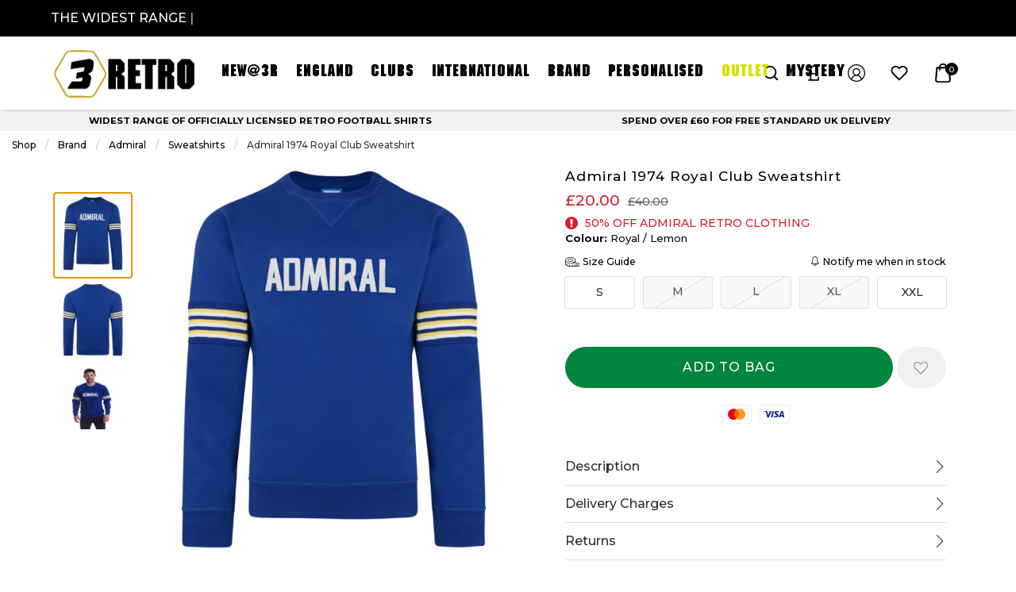

--- FILE ---
content_type: application/javascript; charset=UTF-8
request_url: https://www.3retro.com/cdn-cgi/challenge-platform/scripts/jsd/main.js
body_size: 9821
content:
window._cf_chl_opt={AKGCx8:'b'};~function(o6,Aj,AC,Af,AS,At,AM,AR,AF,o1){o6=l,function(B,A,ow,o5,o,z){for(ow={B:516,A:469,o:493,z:474,K:501,G:289,Q:300,U:470,k:284,m:326,Z:508},o5=l,o=B();!![];)try{if(z=parseInt(o5(ow.B))/1+-parseInt(o5(ow.A))/2*(-parseInt(o5(ow.o))/3)+parseInt(o5(ow.z))/4*(-parseInt(o5(ow.K))/5)+parseInt(o5(ow.G))/6*(-parseInt(o5(ow.Q))/7)+-parseInt(o5(ow.U))/8+parseInt(o5(ow.k))/9+-parseInt(o5(ow.m))/10*(parseInt(o5(ow.Z))/11),z===A)break;else o.push(o.shift())}catch(K){o.push(o.shift())}}(N,165147),Aj=this||self,AC=Aj[o6(303)],Af={},Af[o6(514)]='o',Af[o6(285)]='s',Af[o6(287)]='u',Af[o6(375)]='z',Af[o6(413)]='n',Af[o6(527)]='I',Af[o6(485)]='b',AS=Af,Aj[o6(377)]=function(B,A,o,z,zz,zA,zB,ol,K,Q,U,Z,s,T,X){if(zz={B:480,A:444,o:509,z:395,K:398,G:466,Q:381,U:409,k:466,m:389,Z:456,s:434,d:434,e:368,T:463,X:361,c:489,H:452,y:476,J:305,x:544,P:411,I:533,Y:376},zA={B:478,A:408,o:437,z:329,K:290,G:356,Q:361,U:351},zB={B:532,A:440,o:401,z:526},ol=o6,K={'cVGtQ':function(H,J){return H<J},'NKYJI':function(H,J){return H===J},'MmJUW':function(H,J){return J===H},'ZeuoV':ol(zz.B),'cOEVb':ol(zz.A),'JJnAF':function(H,y,J,x){return H(y,J,x)},'nsmka':function(H,y){return H(y)},'vQfEE':ol(zz.o),'MomVm':function(H,y,J){return H(y,J)}},K[ol(zz.z)](null,A)||K[ol(zz.K)](void 0,A))return z;for(Q=AW(A),B[ol(zz.G)][ol(zz.Q)]&&(Q=Q[ol(zz.U)](B[ol(zz.k)][ol(zz.Q)](A))),Q=B[ol(zz.m)][ol(zz.Z)]&&B[ol(zz.s)]?B[ol(zz.m)][ol(zz.Z)](new B[(ol(zz.d))](Q)):function(H,op,zp,y){if(op=ol,op(zA.B)===op(zA.A))zp={B:437},z[op(zA.o)]=5e3,K[op(zA.z)]=function(oA){oA=op,Q(oA(zp.B))};else{for(H[op(zA.K)](),y=0;K[op(zA.G)](y,H[op(zA.Q)]);H[y]===H[y+1]?H[op(zA.U)](y+1,1):y+=1);return H}}(Q),U='nAsAaAb'.split('A'),U=U[ol(zz.e)][ol(zz.T)](U),Z=0;Z<Q[ol(zz.X)];Z++)if(K[ol(zz.c)]!==K[ol(zz.H)])(s=Q[Z],T=K[ol(zz.y)](AO,B,A,s),K[ol(zz.J)](U,T))?(X='s'===T&&!B[ol(zz.x)](A[s]),K[ol(zz.P)]===o+s?K[ol(zz.I)](G,o+s,T):X||G(o+s,A[s])):K[ol(zz.I)](G,o+s,T);else return A[ol(zz.Y)](function(){}),'p';return z;function G(H,y,oB){oB=ol,Object[oB(zB.B)][oB(zB.A)][oB(zB.o)](z,y)||(z[y]=[]),z[y][oB(zB.z)](H)}},At=o6(483)[o6(415)](';'),AM=At[o6(368)][o6(463)](At),Aj[o6(317)]=function(B,A,zU,zQ,oo,o,z,K,G,Q){for(zU={B:500,A:449,o:361,z:539,K:373,G:347,Q:340,U:419,k:526,m:484,Z:439},zQ={B:484},oo=o6,o={'FWEyW':function(U,k){return U+k},'JaSln':function(U,k){return U<k},'YUmev':function(U,k){return k!==U},'WJrDo':function(U,k){return U(k)}},z=Object[oo(zU.B)](A),K=0;o[oo(zU.A)](K,z[oo(zU.o)]);K++)if(o[oo(zU.z)](oo(zU.K),oo(zU.G))){if(G=z[K],G==='f'&&(G='N'),B[G]){for(Q=0;Q<A[z[K]][oo(zU.o)];-1===B[G][oo(zU.Q)](A[z[K]][Q])&&(o[oo(zU.U)](AM,A[z[K]][Q])||B[G][oo(zU.k)](o[oo(zU.m)]('o.',A[z[K]][Q]))),Q++);}else B[G]=A[z[K]][oo(zU.Z)](function(U,oz){return oz=oo,o[oz(zQ.B)]('o.',U)})}else return},AR=function(qK,qu,qq,qN,q9,q4,q2,q1,q0,zi,zh,ou,A,o,z,K){return qK={B:372,A:312,o:367,z:400,K:436},qu={B:423,A:459,o:423,z:414,K:423,G:486,Q:538,U:365,k:458,m:459,Z:365,s:526,d:502,e:423,T:548,X:313,c:365,H:423,y:494,J:293,x:458,P:479,I:296,Y:531,D:504,v:310,j:462,C:519,f:526,S:378,a:519,O:423},qq={B:342,A:525,o:442,z:361,K:544,G:509,Q:515},qN={B:407,A:319,o:372,z:433,K:415,G:518,Q:532,U:440,k:401,m:490,Z:526,s:390,d:406,e:390,T:540,X:403,c:423,H:545,y:540,J:306,x:297,P:423,I:361,Y:334,D:314,v:488,j:526,C:405,f:490,S:428,a:526,O:519,W:532,M:440,L:401,R:378,F:401,n:440,g:490,b:526,V:490,h:294,i:418,E:523,N0:296,N1:526,N2:365,N3:312,N4:495,N5:341,N6:459,N7:490,N8:502,N9:279,NN:546,Nl:417,NB:526,Np:523,NA:423,No:507,Nz:472,Nq:315,Nu:409,NK:500,NG:374,NQ:532,NU:440,Nk:401,Nm:462,NZ:394,Nr:490,Ns:517,Nd:526,Ne:468,NT:279,NX:526,Nc:333,NH:302,Ny:526,NJ:475,Nx:526,NP:365,NI:468,NY:316,ND:302,Nv:526,Nj:526,NC:310},q9={B:546},q4={B:517},q2={B:294},q1={B:468},q0={B:294},zi={B:313},zh={B:429,A:519},ou=o6,A={'XyWRq':function(G,Q){return Q==G},'nsFcL':function(G,Q){return G<<Q},'oCDxB':function(G,Q){return G|Q},'QesJw':function(G,Q){return G-Q},'rpVmK':function(G,Q){return G|Q},'KBfzJ':function(G,Q){return Q&G},'gQfNI':function(G,Q){return G<Q},'yWxZm':function(G,Q){return Q!==G},'UlKdu':ou(qK.B),'KaZoV':function(G,Q){return G+Q},'jetgb':function(G,Q){return Q&G},'MfVfA':function(G,Q){return Q==G},'Ttheq':function(G,Q){return G(Q)},'XtflM':ou(qK.A),'OZPKJ':function(G,Q){return G>Q},'bxZwS':function(G,Q){return G==Q},'ilBKS':function(G,Q){return G==Q},'gFIpf':function(G,Q){return G===Q},'lTqUU':function(G,Q){return G==Q},'kRdKM':function(G,Q){return G-Q},'YXMtc':function(G,Q){return Q|G},'tvuvJ':function(G,Q){return G-Q},'tcGsZ':function(G,Q){return G==Q},'CqNFk':function(G,Q){return Q==G},'oDwET':function(G,Q){return Q==G},'uWfNs':ou(qK.o),'Wlcgn':function(G,Q,U){return G(Q,U)},'IBpxJ':function(G,Q){return Q==G},'sGUsI':function(G,Q){return Q!=G},'fEpAF':function(G,Q){return Q&G},'XDJsM':function(G,Q){return G==Q},'BltBP':function(G,Q){return Q*G},'SZjEZ':function(G,Q){return Q!=G},'GWvnR':function(G,Q){return Q&G},'kOTLA':function(G,Q){return G(Q)},'nleNc':function(G,Q){return G(Q)},'ypdcJ':function(G,Q){return Q!=G},'zPlmL':function(G,Q){return Q==G}},o=String[ou(qK.z)],z={'h':function(G,oK){return oK=ou,A[oK(zi.B)](null,G)?'':z.g(G,6,function(Q,oG){return oG=oK,oG(zh.B)[oG(zh.A)](Q)})},'g':function(G,Q,U,q7,q6,q5,q3,oT,Z,W,M,L,s,T,X,H,y,J,x,P,I,Y,D,j,C,S,R){if(q7={B:459},q6={B:313},q5={B:546},q3={B:296},oT=ou,Z={'xRZqW':function(O,W){return O(W)},'jEqnB':function(O,W,oQ){return oQ=l,A[oQ(q0.B)](O,W)},'FNzGy':function(O,W,oU){return oU=l,A[oU(q1.B)](O,W)},'iqTLx':function(O,W,ok){return ok=l,A[ok(q2.B)](O,W)},'dnlpE':function(O,W,om){return om=l,A[om(q3.B)](O,W)},'xzcDG':function(O,W,oZ){return oZ=l,A[oZ(q4.B)](O,W)},'Muidk':function(O,W,or){return or=l,A[or(q5.B)](O,W)},'DBqEj':function(O,W,os){return os=l,A[os(q6.B)](O,W)},'ljlxm':function(O,W,od){return od=l,A[od(q7.B)](O,W)},'nHqml':function(O,W){return O(W)},'ZuTDy':function(O,W,oe){return oe=l,A[oe(q9.B)](O,W)}},A[oT(qN.B)](A[oT(qN.A)],oT(qN.o))){for(W=oT(qN.z)[oT(qN.K)]('|'),M=0;!![];){switch(W[M++]){case'0':BK=Z[oT(qN.G)](BG,BQ);continue;case'1':if(NL[oT(qN.Q)][oT(qN.U)][oT(qN.k)](NR,NF)){if(256>BU[oT(qN.m)](0)){for(pm=0;pZ<pr;pd<<=1,pe==pT-1?(pX=0,pc[oT(qN.Z)](pH(py)),pJ=0):px++,ps++);for(L=pP[oT(qN.m)](0),pI=0;8>pY;pv=Z[oT(qN.s)](pj,1)|1&L,pC==pf-1?(pS=0,pa[oT(qN.Z)](pO(pW)),pt=0):pM++,L>>=1,pD++);}else{for(L=1,pL=0;pR<pF;pg=Z[oT(qN.d)](Z[oT(qN.e)](pb,1),L),pV==pw-1?(ph=0,pi[oT(qN.Z)](pE(A0)),A1=0):A2++,L=0,pn++);for(L=A3[oT(qN.m)](0),A4=0;16>A5;A7=Z[oT(qN.T)](A8,1)|L&1,A9==Z[oT(qN.X)](AN,1)?(Al=0,AB[oT(qN.Z)](Ap(AA)),Ao=0):Az++,L>>=1,A6++);}pz--,pq==0&&(pu=pK[oT(qN.c)](2,pG),pQ++),delete pU[pk]}else for(L=lb[lV],lw=0;lh<li;B0=Z[oT(qN.H)](Z[oT(qN.y)](B1,1),Z[oT(qN.J)](L,1)),B2==Z[oT(qN.X)](B3,1)?(B4=0,B5[oT(qN.Z)](B6(B7)),B8=0):B9++,L>>=1,lE++);continue;case'2':Z[oT(qN.x)](0,Bl)&&(BB=Bp[oT(qN.P)](2,BA),Bo++);continue;case'3':BN--;continue;case'4':Bz[Bq]=Bu++;continue}break}}else{if(null==G)return'';for(T={},X={},H='',y=2,J=3,x=2,P=[],I=0,Y=0,D=0;D<G[oT(qN.I)];D+=1)if(oT(qN.Y)===oT(qN.D)){for(I=0;Z[oT(qN.v)](O,W);L<<=1,R==F-1?(y=0,Q[oT(qN.j)](Z[oT(qN.C)](Y,V)),H=0):i++,M++);for(E=N0[oT(qN.f)](0),N1=0;8>N2;N4=Z[oT(qN.s)](N5,1)|Z[oT(qN.S)](N6,1),Z[oT(qN.x)](N7,N8-1)?(N9=0,NN[oT(qN.a)](Nl(NB)),Np=0):NA++,No>>=1,N3++);}else if(j=G[oT(qN.O)](D),Object[oT(qN.W)][oT(qN.M)][oT(qN.L)](T,j)||(T[j]=J++,X[j]=!0),C=A[oT(qN.R)](H,j),Object[oT(qN.Q)][oT(qN.U)][oT(qN.F)](T,C))H=C;else{if(Object[oT(qN.Q)][oT(qN.n)][oT(qN.L)](X,H)){if(256>H[oT(qN.g)](0)){for(s=0;s<x;I<<=1,Q-1==Y?(Y=0,P[oT(qN.b)](U(I)),I=0):Y++,s++);for(S=H[oT(qN.V)](0),s=0;8>s;I=A[oT(qN.h)](I,1)|A[oT(qN.i)](S,1),A[oT(qN.E)](Y,A[oT(qN.N0)](Q,1))?(Y=0,P[oT(qN.N1)](A[oT(qN.N2)](U,I)),I=0):Y++,S>>=1,s++);}else if(oT(qN.N3)!==A[oT(qN.N4)])return o[oT(qN.N5)]()<z;else{for(S=1,s=0;A[oT(qN.N6)](s,x);I=S|I<<1.9,Y==Q-1?(Y=0,P[oT(qN.a)](U(I)),I=0):Y++,S=0,s++);for(S=H[oT(qN.N7)](0),s=0;A[oT(qN.N8)](16,s);I=1.96&S|I<<1.81,A[oT(qN.N9)](Y,Q-1)?(Y=0,P[oT(qN.Z)](U(I)),I=0):Y++,S>>=1,s++);}y--,y==0&&(y=Math[oT(qN.c)](2,x),x++),delete X[H]}else for(S=T[H],s=0;s<x;I=A[oT(qN.h)](I,1)|A[oT(qN.NN)](S,1),A[oT(qN.Nl)](Y,A[oT(qN.N0)](Q,1))?(Y=0,P[oT(qN.NB)](U(I)),I=0):Y++,S>>=1,s++);H=(y--,A[oT(qN.Np)](0,y)&&(y=Math[oT(qN.NA)](2,x),x++),T[C]=J++,String(j))}if(H!==''){if(A[oT(qN.No)](oT(qN.Nz),oT(qN.Nq))){for(R=[];Q!==null;R=R[oT(qN.Nu)](U[oT(qN.NK)](D)),j=Z[oT(qN.NG)](s));return R}else{if(Object[oT(qN.NQ)][oT(qN.NU)][oT(qN.Nk)](X,H)){if(256>H[oT(qN.V)](0)){for(s=0;s<x;I<<=1,A[oT(qN.Nm)](Y,A[oT(qN.NZ)](Q,1))?(Y=0,P[oT(qN.N1)](U(I)),I=0):Y++,s++);for(S=H[oT(qN.Nr)](0),s=0;8>s;I=A[oT(qN.Ns)](I<<1.32,S&1),A[oT(qN.Nm)](Y,Q-1)?(Y=0,P[oT(qN.Nd)](U(I)),I=0):Y++,S>>=1,s++);}else{for(S=1,s=0;s<x;I=A[oT(qN.Ne)](I<<1.59,S),A[oT(qN.NT)](Y,Q-1)?(Y=0,P[oT(qN.NX)](U(I)),I=0):Y++,S=0,s++);for(S=H[oT(qN.Nr)](0),s=0;16>s;I=A[oT(qN.Nc)](I<<1,S&1),Y==A[oT(qN.NH)](Q,1)?(Y=0,P[oT(qN.Ny)](U(I)),I=0):Y++,S>>=1,s++);}y--,A[oT(qN.NJ)](0,y)&&(y=Math[oT(qN.c)](2,x),x++),delete X[H]}else for(S=T[H],s=0;s<x;I=A[oT(qN.Ne)](I<<1,1&S),Y==Q-1?(Y=0,P[oT(qN.Nx)](A[oT(qN.NP)](U,I)),I=0):Y++,S>>=1,s++);y--,y==0&&x++}}for(S=2,s=0;s<x;I=A[oT(qN.NI)](I<<1.27,1&S),A[oT(qN.NY)](Y,A[oT(qN.ND)](Q,1))?(Y=0,P[oT(qN.Nv)](U(I)),I=0):Y++,S>>=1,s++);for(;;)if(I<<=1,Y==Q-1){P[oT(qN.Nj)](U(I));break}else Y++;return P[oT(qN.NC)]('')}},'j':function(G,qz,ql,oX,U){if(qz={B:457,A:392,o:490,z:477,K:526,G:292,Q:308,U:520,k:443,m:526},ql={B:336},oX=ou,oX(qq.B)!==oX(qq.A))return null==G?'':A[oX(qq.o)]('',G)?null:z.i(G[oX(qq.z)],32768,function(Q,oH,U,m){if(oH=oX,U={'sIpYI':function(k,m,oc){return oc=l,A[oc(ql.B)](k,m)},'zSRwl':function(k,m){return k(m)},'OWDHh':function(k,m){return k|m},'WHQeB':function(k,m){return k&m},'nMZWe':function(k,m){return k-m}},A[oH(qz.B)]!==oH(qz.A))return G[oH(qz.o)](Q);else{for(C=0;f<S;O<<=1,U[oH(qz.z)](W,M-1)?(L=0,R[oH(qz.K)](U[oH(qz.G)](F,n)),Q=0):b++,a++);for(m=V[oH(qz.o)](0),h=0;8>i;N0=U[oH(qz.Q)](N1<<1.47,U[oH(qz.U)](m,1)),N2==U[oH(qz.k)](N3,1)?(N4=0,N5[oH(qz.m)](N6(N7)),N8=0):N9++,m>>=1,E++);}});else U='s'===X&&!c[oX(qq.K)](H[y]),oX(qq.G)===J+x?A[oX(qq.Q)](P,I+Y,D):U||U(j+C,f[S])},'i':function(G,Q,U,oy,Z,s,T,X,H,y,J,x,P,I,Y,D,C,j){for(oy=ou,Z=[],s=4,T=4,X=3,H=[],x=U(0),P=Q,I=1,y=0;3>y;Z[y]=y,y+=1);for(Y=0,D=Math[oy(qu.B)](2,2),J=1;J!=D;j=x&P,P>>=1,P==0&&(P=Q,x=U(I++)),Y|=(A[oy(qu.A)](0,j)?1:0)*J,J<<=1);switch(Y){case 0:for(Y=0,D=Math[oy(qu.o)](2,8),J=1;A[oy(qu.z)](J,D);j=x&P,P>>=1,P==0&&(P=Q,x=U(I++)),Y|=(A[oy(qu.A)](0,j)?1:0)*J,J<<=1);C=o(Y);break;case 1:for(Y=0,D=Math[oy(qu.K)](2,16),J=1;J!=D;j=A[oy(qu.G)](x,P),P>>=1,A[oy(qu.Q)](0,P)&&(P=Q,x=A[oy(qu.U)](U,I++)),Y|=A[oy(qu.k)](A[oy(qu.m)](0,j)?1:0,J),J<<=1);C=A[oy(qu.Z)](o,Y);break;case 2:return''}for(y=Z[3]=C,H[oy(qu.s)](C);;){if(A[oy(qu.d)](I,G))return'';for(Y=0,D=Math[oy(qu.e)](2,X),J=1;A[oy(qu.T)](J,D);j=x&P,P>>=1,A[oy(qu.X)](0,P)&&(P=Q,x=A[oy(qu.c)](U,I++)),Y|=(0<j?1:0)*J,J<<=1);switch(C=Y){case 0:for(Y=0,D=Math[oy(qu.H)](2,8),J=1;D!=J;j=A[oy(qu.y)](x,P),P>>=1,0==P&&(P=Q,x=A[oy(qu.J)](U,I++)),Y|=A[oy(qu.x)](0<j?1:0,J),J<<=1);Z[T++]=A[oy(qu.P)](o,Y),C=A[oy(qu.I)](T,1),s--;break;case 1:for(Y=0,D=Math[oy(qu.K)](2,16),J=1;A[oy(qu.Y)](J,D);j=x&P,P>>=1,A[oy(qu.D)](0,P)&&(P=Q,x=U(I++)),Y|=J*(0<j?1:0),J<<=1);Z[T++]=o(Y),C=T-1,s--;break;case 2:return H[oy(qu.v)]('')}if(A[oy(qu.j)](0,s)&&(s=Math[oy(qu.B)](2,X),X++),Z[C])C=Z[C];else if(T===C)C=y+y[oy(qu.C)](0);else return null;H[oy(qu.f)](C),Z[T++]=A[oy(qu.S)](y,C[oy(qu.a)](0)),s--,y=C,0==s&&(s=Math[oy(qu.O)](2,X),X++)}}},K={},K[ou(qK.K)]=z.h,K}(),AF=null,o1=o0(),o3();function l(B,p,A,o){return B=B-279,A=N(),o=A[B],o}function o3(up,uB,u9,on,B,A,Q,o,z,K){if(up={B:492,A:307,o:349,z:427,K:420,G:451,Q:383,U:549,k:549,m:551,Z:460},uB={B:380,A:420,o:451,z:460},u9={B:288},on=o6,B={'CwPgl':function(G,Q,U){return G(Q,U)},'HAWen':function(G){return G()},'nrZFf':function(G,Q){return G!==Q},'KSjKa':function(G){return G()}},A=Aj[on(up.B)],!A)return;if(!Ai())return on(up.A)===on(up.o)?(Q={},Q.r={},Q.e=A,Q):void 0;(o=![],z=function(){if(!o){if(o=!![],!Ai())return;An(function(Q,og){og=l,B[og(u9.B)](o4,A,Q)})}},B[on(up.z)](AC[on(up.K)],on(up.G)))?B[on(up.Q)](z):Aj[on(up.U)]?AC[on(up.k)](on(up.m),z):(K=AC[on(up.Z)]||function(){},AC[on(up.Z)]=function(ob){ob=on,B[ob(uB.B)](K),AC[ob(uB.A)]!==ob(uB.o)&&(AC[ob(uB.z)]=K,z())})}function AE(B,A,qh,qw,qV,qb,oW,o,z,K,G){qh={B:359,A:402,o:492,z:528,K:438,G:473,Q:348,U:425,k:412,m:438,Z:416,s:362,d:304,e:437,T:329,X:497,c:370,H:471,y:471,J:550,x:550,P:304,I:366,Y:436,D:309},qw={B:358,A:343},qV={B:499,A:487,o:397,z:512,K:512,G:358,Q:291,U:421,k:461,m:512},qb={B:437},oW=o6,o={'UQkiv':function(Q){return Q()},'oHtES':function(Q,U){return Q>=U},'pCwYj':function(Q,U){return Q(U)},'KctUo':oW(qh.B),'NXzYg':function(Q,U){return Q(U)},'ChzJy':oW(qh.A)},z=Aj[oW(qh.o)],console[oW(qh.z)](Aj[oW(qh.K)]),K=new Aj[(oW(qh.G))](),K[oW(qh.Q)](oW(qh.U),o[oW(qh.k)]+Aj[oW(qh.m)][oW(qh.Z)]+oW(qh.s)+z.r),z[oW(qh.d)]&&(K[oW(qh.e)]=5e3,K[oW(qh.T)]=function(ot){ot=oW,A(ot(qb.B))}),K[oW(qh.X)]=function(oM){oM=oW,oM(qV.B)!==oM(qV.B)?o[oM(qV.A)](A):o[oM(qV.o)](K[oM(qV.z)],200)&&K[oM(qV.K)]<300?o[oM(qV.G)](A,o[oM(qV.Q)]):o[oM(qV.U)](A,oM(qV.k)+K[oM(qV.m)])},K[oW(qh.c)]=function(oL){oL=oW,o[oL(qw.B)](A,oL(qw.A))},G={'t':Ah(),'lhr':AC[oW(qh.H)]&&AC[oW(qh.y)][oW(qh.J)]?AC[oW(qh.H)][oW(qh.x)]:'','api':z[oW(qh.P)]?!![]:![],'c':Ab(),'payload':B},K[oW(qh.I)](AR[oW(qh.Y)](JSON[oW(qh.D)](G)))}function Ai(qL,oO,A,o,z,K,G,Q,U){for(qL={B:357,A:510,o:387,z:415,K:542,G:299},oO=o6,A={},A[oO(qL.B)]=function(k,m){return k>m},A[oO(qL.A)]=function(k,m){return k-m},o=A,z=oO(qL.o)[oO(qL.z)]('|'),K=0;!![];){switch(z[K++]){case'0':return!![];case'1':G=Ah();continue;case'2':Q=3600;continue;case'3':if(o[oO(qL.B)](o[oO(qL.A)](U,G),Q))return![];continue;case'4':U=Math[oO(qL.K)](Date[oO(qL.G)]()/1e3);continue}break}}function o2(z,K,u4,oF,G,Q,U,k,m,Z,s,d,T){if(u4={B:402,A:331,o:283,z:425,K:323,G:345,Q:344,U:431,k:492,m:404,Z:301,s:281,d:543,e:438,T:416,X:354,c:328,H:473,y:348,J:337,x:437,P:329,I:481,Y:438,D:481,v:522,j:522,C:503,f:438,S:503,a:353,O:438,W:364,M:396,L:286,R:450,F:386,n:422,g:366,b:436},oF=o6,G={'BTUoo':function(X,c){return X(c)},'FZZgQ':function(X,c){return X+c},'gySEw':function(X,c){return X+c},'CqrXa':function(X,c){return X+c},'SiShy':oF(u4.B),'fNeOS':oF(u4.A),'YTkQX':oF(u4.o),'FleKz':oF(u4.z),'oloIP':oF(u4.K)},!G[oF(u4.G)](Aw,0))return![];U=(Q={},Q[oF(u4.Q)]=z,Q[oF(u4.U)]=K,Q);try{k=Aj[oF(u4.k)],m=G[oF(u4.m)](G[oF(u4.Z)](G[oF(u4.s)](G[oF(u4.d)],Aj[oF(u4.e)][oF(u4.T)]),G[oF(u4.X)]),k.r)+G[oF(u4.c)],Z=new Aj[(oF(u4.H))](),Z[oF(u4.y)](G[oF(u4.J)],m),Z[oF(u4.x)]=2500,Z[oF(u4.P)]=function(){},s={},s[oF(u4.I)]=Aj[oF(u4.Y)][oF(u4.D)],s[oF(u4.v)]=Aj[oF(u4.Y)][oF(u4.j)],s[oF(u4.C)]=Aj[oF(u4.f)][oF(u4.S)],s[oF(u4.a)]=Aj[oF(u4.O)][oF(u4.W)],s[oF(u4.M)]=o1,d=s,T={},T[oF(u4.L)]=U,T[oF(u4.R)]=d,T[oF(u4.F)]=G[oF(u4.n)],Z[oF(u4.g)](AR[oF(u4.b)](T))}catch(X){}}function Aw(A,qO,oS,o,z){return qO={B:447,A:447,o:341},oS=o6,o={},o[oS(qO.B)]=function(K,G){return K<G},z=o,z[oS(qO.A)](Math[oS(qO.o)](),A)}function AL(zk,oq,z,K,G,Q,U,k,m){K=(zk={B:534,A:393,o:465,z:384,K:441,G:534,Q:553,U:541,k:321,m:330,Z:352,s:445,d:535,e:506,T:513},oq=o6,z={},z[oq(zk.B)]=oq(zk.A),z[oq(zk.o)]=oq(zk.z),z);try{return G=AC[oq(zk.K)](K[oq(zk.G)]),G[oq(zk.Q)]=oq(zk.U),G[oq(zk.k)]='-1',AC[oq(zk.m)][oq(zk.Z)](G),Q=G[oq(zk.s)],U={},U=pRIb1(Q,Q,'',U),U=pRIb1(Q,Q[K[oq(zk.o)]]||Q[oq(zk.d)],'n.',U),U=pRIb1(Q,G[oq(zk.e)],'d.',U),AC[oq(zk.m)][oq(zk.T)](G),k={},k.r=U,k.e=null,k}catch(Z){return m={},m.r={},m.e=Z,m}}function An(B,qr,qZ,oJ,A,o){qr={B:295,A:432,o:482,z:320},qZ={B:530,A:426,o:369,z:346,K:432,G:529,Q:437,U:435},oJ=o6,A={'rRkHG':function(z,K){return K===z},'qhCSa':oJ(qr.B),'TcNEy':function(z,K){return K!==z},'PVmyk':oJ(qr.A),'uZGlL':function(z,K){return z(K)},'FbdSC':function(z,K,G){return z(K,G)}},o=AL(),AE(o.r,function(z,ox,K){ox=oJ,K={'HTvkk':function(G,Q){return G(Q)}},A[ox(qZ.B)](typeof B,A[ox(qZ.A)])&&(A[ox(qZ.o)](A[ox(qZ.z)],ox(qZ.K))?K[ox(qZ.G)](A,ox(qZ.Q)):A[ox(qZ.U)](B,z)),AV()}),o.e&&A[oJ(qr.o)](o2,oJ(qr.z),o.e)}function Ab(){return Ag()!==null}function AW(B,z5,oN,A){for(z5={B:409,A:500,o:374},oN=o6,A=[];B!==null;A=A[oN(z5.B)](Object[oN(z5.A)](B)),B=Object[oN(z5.o)](B));return A}function Ah(qW,oa,B){return qW={B:492,A:542},oa=o6,B=Aj[oa(qW.B)],Math[oa(qW.A)](+atob(B.t))}function AV(qS,qf,qI,qP,oI,B,A){if(qS={B:327,A:382},qf={B:511,A:446,o:490,z:521,K:467,G:526,Q:490,U:335,k:391,m:496,Z:282,s:490,d:491,e:338,T:526,X:423},qI={B:498},qP={B:360},oI=o6,B={'KGAQf':function(o,z){return o-z},'ySyJM':function(o,z){return o<<z},'MJUOo':function(o,z){return z&o},'Dcrob':function(o,z){return o<z},'JMQOA':function(o){return o()},'DTQjz':function(o,z){return z*o}},A=B[oI(qS.B)](Ag),A===null)return;AF=(AF&&clearTimeout(AF),setTimeout(function(qC,qv,qY,of,o,K){if(qC={B:360},qv={B:371},qY={B:448},of=oI,o={'EMCqN':function(z,K){return z<K},'qxNOE':function(z,K,oY){return oY=l,B[oY(qP.B)](z,K)},'jNOxP':function(z,K,oD){return oD=l,B[oD(qI.B)](z,K)},'OsKiE':function(z,K,ov){return ov=l,B[ov(qY.B)](z,K)},'ehPDd':function(z,K){return z==K},'UdWsD':function(z,K,oj){return oj=l,B[oj(qv.B)](z,K)},'IkhDv':function(z,K){return z==K},'ZTNtV':function(z,K,oC){return oC=l,B[oC(qC.B)](z,K)}},of(qf.B)!==of(qf.A))An();else{if(256>NG[of(qf.o)](0)){for(lU=0;o[of(qf.z)](lk,lm);lr<<=1,ls==o[of(qf.K)](ld,1)?(le=0,lT[of(qf.G)](lX(lc)),lH=0):ly++,lZ++);for(K=lJ[of(qf.Q)](0),lx=0;8>lP;lY=o[of(qf.U)](lD,1)|o[of(qf.k)](K,1),o[of(qf.m)](lv,lj-1)?(lC=0,lf[of(qf.G)](lS(la)),lO=0):lW++,K>>=1,lI++);}else{for(K=1,lt=0;o[of(qf.Z)](lM,lL);lF=ln<<1.21|K,lb-1==lg?(lV=0,lw[of(qf.G)](lh(li)),lE=0):B0++,K=0,lR++);for(K=B1[of(qf.s)](0),B2=0;16>B3;B5=B6<<1|1.83&K,o[of(qf.d)](B7,o[of(qf.e)](B8,1))?(B9=0,BN[of(qf.T)](Bl(BB)),Bp=0):BA++,K>>=1,B4++);}lA--,lo==0&&(lz=lq[of(qf.X)](2,lu),lK++),delete lG[lQ]}},B[oI(qS.A)](A,1e3)))}function o4(z,K,uo,oV,G,Q,U,k){if(uo={B:355,A:325,o:410,z:379,K:280,G:304,Q:355,U:359,k:386,m:430,Z:552,s:524,d:339,e:386,T:410,X:430,c:552,H:379,y:547,J:524,x:339},oV=o6,G={},G[oV(uo.B)]=function(m,Z){return Z===m},G[oV(uo.A)]=oV(uo.o),G[oV(uo.z)]=oV(uo.K),Q=G,!z[oV(uo.G)])return;Q[oV(uo.Q)](K,oV(uo.U))?(U={},U[oV(uo.k)]=Q[oV(uo.A)],U[oV(uo.m)]=z.r,U[oV(uo.Z)]=oV(uo.U),Aj[oV(uo.s)][oV(uo.d)](U,'*')):(k={},k[oV(uo.e)]=oV(uo.T),k[oV(uo.X)]=z.r,k[oV(uo.c)]=Q[oV(uo.H)],k[oV(uo.y)]=K,Aj[oV(uo.J)][oV(uo.x)](k,'*'))}function o0(qi,oR){return qi={B:536},oR=o6,crypto&&crypto[oR(qi.B)]?crypto[oR(qi.B)]():''}function N(uz){return uz='http-code:,lTqUU,bind,XErMS,AFodt,Object,qxNOE,oCDxB,2MdgBiu,23712hFwuIc,location,JgCyc,XMLHttpRequest,36tYUOEL,tcGsZ,JJnAF,sIpYI,wiEev,nleNc,ICLvf,CnwA5,FbdSC,_cf_chl_opt;JJgc4;PJAn2;kJOnV9;IWJi4;OHeaY1;DqMg0;FKmRv9;LpvFx1;cAdz2;PqBHf2;nFZCC5;ddwW5;pRIb1;rxvNi8;RrrrA2;erHi9,FWEyW,boolean,fEpAF,UQkiv,ljlxm,ZeuoV,charCodeAt,IkhDv,__CF$cv$params,105111LWhEqS,GWvnR,XtflM,ehPDd,onload,ySyJM,kyzcT,keys,68490mCPfir,OZPKJ,LRmiB4,zPlmL,QDszr,contentDocument,gFIpf,11oZOxal,d.cookie,qTzLR,UJiWl,status,removeChild,object,Wlcgn,182649sTVzhW,rpVmK,xRZqW,charAt,WHQeB,EMCqN,SSTpq3,MfVfA,parent,lBcoG,push,bigint,log,HTvkk,rRkHG,ypdcJ,prototype,MomVm,uhyuM,navigator,randomUUID,WtnpG,XDJsM,YUmev,iqTLx,display: none,floor,SiShy,isNaN,xzcDG,KBfzJ,detail,SZjEZ,addEventListener,href,DOMContentLoaded,event,style,bxZwS,error,CqrXa,UdWsD,/invisible/jsd,2503215cxBpkM,string,errorInfoObject,undefined,CwPgl,14310CnENat,sort,KctUo,zSRwl,kOTLA,nsFcL,function,QesJw,DBqEj,0|2|1|3|4,now,315dRSSyJ,gySEw,tvuvJ,document,api,nsmka,Muidk,hOvKH,OWDHh,stringify,join,ABOoY,cTMXe,XyWRq,PGyiA,LHzEc,CqNFk,rxvNi8,yXCEq,UlKdu,error on cf_chl_props,tabIndex,PKoQH,jsd,VKwsP,oMzhX,971030YShNps,JMQOA,YTkQX,ontimeout,body,/b/ov1/0.6349809295416367:1769779385:iB4hDseWAX8xuswtm12cpZxGQdgxxmkp8FlrPOXNG7w/,Function,YXMtc,IvLaL,jNOxP,oDwET,FleKz,ZTNtV,postMessage,indexOf,random,irEUX,xhr-error,AdeF3,BTUoo,PVmyk,hgzpC,open,fzlbP,sNeqf,splice,appendChild,pkLOA2,fNeOS,JFOgK,cVGtQ,PLZDa,pCwYj,success,KGAQf,length,/jsd/oneshot/d251aa49a8a3/0.6349809295416367:1769779385:iB4hDseWAX8xuswtm12cpZxGQdgxxmkp8FlrPOXNG7w/,BqnxR,aUjz8,Ttheq,send,evvOu,includes,TcNEy,onerror,Dcrob,DvFoG,tEznC,getPrototypeOf,symbol,catch,pRIb1,KaZoV,ugOuN,HAWen,getOwnPropertyNames,DTQjz,KSjKa,clientInformation,VaiVD,source,2|1|4|3|0,toString,Array,jEqnB,OsKiE,nJRKv,iframe,kRdKM,NKYJI,JBxy9,oHtES,MmJUW,vCAMl,fromCharCode,call,/cdn-cgi/challenge-platform/h/,dnlpE,FZZgQ,nHqml,FNzGy,yWxZm,LAjVs,concat,cloudflare-invisible,vQfEE,ChzJy,number,sGUsI,split,AKGCx8,ilBKS,jetgb,WJrDo,readyState,NXzYg,oloIP,pow,isArray,POST,qhCSa,nrZFf,ZuTDy,MZT5uzac0H71vlAefIy+U8k-KWt6qJ9PVQ4OsYEdBgi3wnGF2rDXpS$obLCRxjhmN,sid,TYlZ6,pIXTZ,1|3|2|4|0,Set,uZGlL,GqrASaBCh,timeout,_cf_chl_opt,map,hasOwnProperty,createElement,IBpxJ,nMZWe,sIZCY,contentWindow,rnvYI,obnrQ,MJUOo,JaSln,chctx,loading,cOEVb,[native code],lsFBA,ljGrV,from,uWfNs,BltBP,gQfNI,onreadystatechange'.split(','),N=function(){return uz},N()}function Aa(A,o,oE,o7,z,K){return oE={B:322,A:464,o:311,z:453,K:332,G:464,Q:532,U:388,k:401,m:340},o7=o6,z={},z[o7(oE.B)]=function(G,Q){return G instanceof Q},z[o7(oE.A)]=function(G,Q){return G<Q},z[o7(oE.o)]=o7(oE.z),K=z,K[o7(oE.B)](o,A[o7(oE.K)])&&K[o7(oE.G)](0,A[o7(oE.K)][o7(oE.Q)][o7(oE.U)][o7(oE.k)](o)[o7(oE.m)](K[o7(oE.o)]))}function AO(A,o,z,z4,o8,K,G,Q,z2,U){G=(z4={B:324,A:551,o:318,z:399,K:385,G:505,Q:454,U:295,k:350,m:537,Z:514,s:455,d:549,e:454,T:376,X:389,c:424,H:295},o8=o6,K={},K[o8(z4.B)]=o8(z4.A),K[o8(z4.o)]=function(k,m){return k===m},K[o8(z4.z)]=o8(z4.K),K[o8(z4.G)]=function(k,m){return m==k},K[o8(z4.Q)]=o8(z4.U),K);try{Q=o[z]}catch(k){return o8(z4.k)!==o8(z4.m)?'i':(z2={B:429,A:519},z==null?'':K.g(G,6,function(Z,o9){return o9=o8,o9(z2.B)[o9(z2.A)](Z)}))}if(Q==null)return Q===void 0?'u':'x';if(o8(z4.Z)==typeof Q)try{if(G[o8(z4.o)](o8(z4.s),G[o8(z4.z)]))o[o8(z4.d)](G[o8(z4.B)],z);else if(G[o8(z4.G)](G[o8(z4.e)],typeof Q[o8(z4.T)]))return Q[o8(z4.T)](function(){}),'p'}catch(s){}return A[o8(z4.X)][o8(z4.c)](Q)?'a':Q===A[o8(z4.X)]?'D':Q===!0?'T':Q===!1?'F':(U=typeof Q,o8(z4.H)==U?Aa(A,Q)?'N':'f':AS[U]||'?')}function Ag(qd,oP,A,o,z,K,G,Q){for(qd={B:363,A:298,o:415,z:492,K:363,G:413},oP=o6,A={},A[oP(qd.B)]=function(U,k){return k!==U},o=A,z=oP(qd.A)[oP(qd.o)]('|'),K=0;!![];){switch(z[K++]){case'0':G=Aj[oP(qd.z)];continue;case'1':Q=G.i;continue;case'2':if(!G)return null;continue;case'3':if(o[oP(qd.K)](typeof Q,oP(qd.G))||Q<30)return null;continue;case'4':return Q}break}}}()

--- FILE ---
content_type: text/javascript
request_url: https://cdn.tangoo.it/aud/clientjs/ptag.js?9240
body_size: 838
content:
! function(e) {
    var tst=1;
    function p(f) {
        return void 0 !== f && "" !== f ? f.substring(f.indexOf("?") + 1, f.length) + ".js" : "0.js"
    }

    function d() {
        return p(e.currentScript.src.replaceAll(/\s/g,''));
    }

    function defaultparams(t) {
        var aud = "data_" + t.replace('.js', '');
        if ("undefined" === typeof window[aud]) {
            window[aud] = [];
            if ("undefined" !== typeof rtgsettings) {
                window[aud].push(rtgsettings);
            } else {
                if ("undefined" !== typeof window.data_0001) {
                    window[aud] = window.data_0001;
                }
            }
        }
        if ("undefined" === typeof window[aud]) {
            return;
        } else {
            if (window[aud].length === 0) {
                window[aud].push({
                    pagetype: "generic",
                    PageType: "generic",
                    gdpr: 0
                });
            } else {
                if (window[aud].length > 1) {
                    var lastObj = window[aud][window[aud].length - 1];
                    var firstObj = window[aud][0];
                    Object.keys(lastObj).forEach(key => {
                        firstObj[key] = lastObj[key];
                    });
                }
                var p = window[aud][0].gdpr;
                if ("undefined" === typeof p) {
                    window[aud][0].gdpr = 0;
                } else if (p.toString().indexOf("$") > -1) {
                    window[aud][0].gdpr = 0;
                }

                if (("undefined" === typeof window[aud][0].PageType) && ("undefined" === typeof window[aud][0].pagetype)) {
                    window[aud][0].PageType = "generic";
                    window[aud][0].pagetype = "generic";
                } else {
                    if (("undefined" === typeof window[aud][0].PageType) && ("undefined" != typeof window[aud][0].pagetype)) {
                        window[aud][0].PageType = window[aud][0].pagetype;
                    }

                    if (("undefined" === typeof window[aud][0].pagetype) && ("undefined" != typeof window[aud][0].PageType)) {
                        window[aud][0].pagetype = window[aud][0].PageType;
                    }
                }
            }
        }
    }
    var t = d();
    var botflag = /bot|googlebot|bingbot|slurp|duckduckbot|baiduspider|yandexbot|facebot|ia_archiver|crawler|spider|robot|crawling/i.test(navigator.userAgent);
    if (!botflag) {
        var scrpath = document.currentScript.src;
        if (scrpath == null || "undefined" == typeof scrpath) {
            scrpath = document.getElementById("DLFNPMMP1").getAttribute('src');
        }
        var path = "https://" + scrpath.split("/")[2] + "/aud/clientjs/" + t + "?";
        if (("?4916,?7492,?7879,?3186").indexOf(document.currentScript.src.split('.js')[1]) > -1) {
            path += encodeURIComponent(window.location.href);
        }

        var pixElem = document.getElementById("DLFNPM101");
        var pixEle = pixElem ? pixElem.getAttribute('src') : '';
        if (pixEle.indexOf(t) > -1) {
            var id15 = t.replace('.js', '');
            var lbkey = "LB" + id15;
            var datakey = "data_" + id15;
            var alkey = "AL" + id15;
            if (typeof window[lbkey] !== 'undefined') {
                window[lbkey].init(window[datakey][0]);
                window[alkey]();
            }
        } else {
            defaultparams(t);
            var n = path,
                r = e.createElement("script");
            r.async = !0, r.id = "DLFNPM101", r.type = "text/javascript", r.src = n;
            var c = e.getElementsByTagName("script")[0];
            c.parentNode.insertBefore(r, c)
        }
    }
}(document);